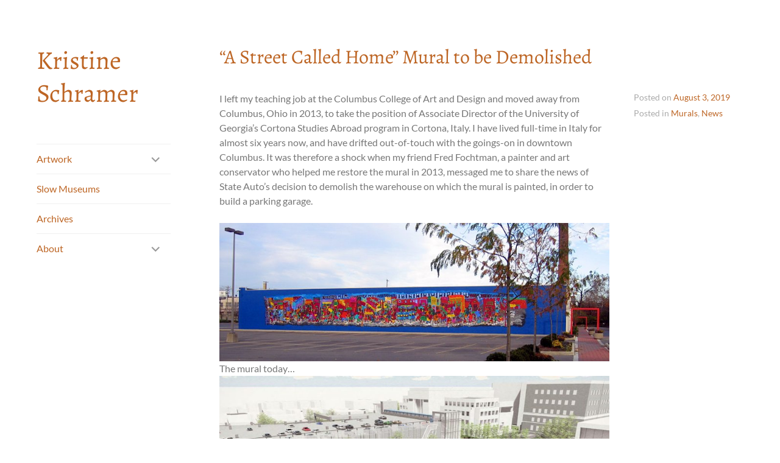

--- FILE ---
content_type: text/css
request_url: https://www.kschramer.com/wp-content/themes/blask-child/style.css?ver=0.1.0
body_size: -112
content:
/*
Theme Name: Blask Child Theme
Theme URI: http://www.kschramer.com
Description: A child theme of Twenty Nineteen.
Author: Mark Taggart
Author URI: https://www.marktaggart.com
Template: blask
Version: 0.1.0
*/